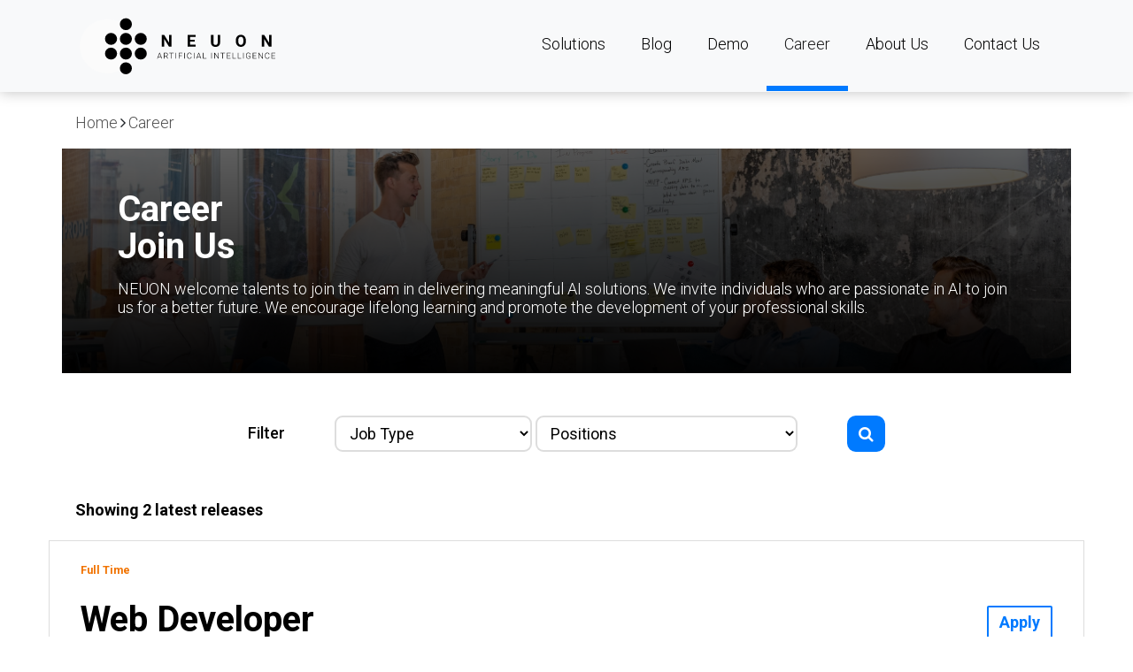

--- FILE ---
content_type: text/html; charset=UTF-8
request_url: https://neuon.ai/career.php?page=-24
body_size: 6117
content:
<!DOCTYPE html>
<html lang="en">

<head>
	<meta name="description" content="NEUON revolves around the convergence of computer vision, machine learning, and internet of things. We are Specialised In Artificial Intelligence around Malaysia.">
	<meta name="viewport" content="width=device-width, initial-scale=1.0">

	<link rel="icon" type="image/png" href="images/favicon-02.png" />
	<title>Careers-NEUON AI</title>

	<!-- Font Icon -->
	<link rel="stylesheet" href="https://cdnjs.cloudflare.com/ajax/libs/font-awesome/4.7.0/css/font-awesome.min.css">
	<link rel="stylesheet" href="bootstrap-4.4.1/css/bootstrap.min.css">

	<!-- Custom styles for this template -->
	<link href="css/style.css" rel="stylesheet">
	    <meta name="keywords" content="neuon, neuon kuching, neuon sarawak, artificial intelligence, internet of things, business intelligence, ai robot, ai news, kuching artificial intelligence, sarawak artificial intelligence, artificial intelligence sarawak, artificial intelligence company sarawak, artificial intelligence company malaysia, malaysia ai, kuching ai, neuon ai, neuon malaysia,smart solution for Sarawak tourism, Sarawak digital economy+ai, Big data analytic Sarawak, Sarawak big data, AI+big data Sarawak, Sarawak economy+ai, Sarawak Digital Transformation, Sarawak industry 4.0, Smart city Kuching, Smart city Sarawak, digital Economy Transformation, Sarawak Multimedia Authority, Sarawak Digital Economy Corporation (SDEC), Sarawak government+digital transformation, digital technology+sarawak, Sarawakian startup, AI startup Kuching, AI startup sarawak, Digital government Sarawak, Smart tourism kuching+sarawak, Smart herritage sarawak+kuching, Digital Heritage+sarawak, Smart signage+sarawak, Smart advertisement kuching, sarawakai+Head count+kuching+sarawakCustomer analytic">
    <meta name="og:title" property="og:title" content="NEUON Artificial Intelligence">
    <meta property="og:description" content="NEUON revolves around the convergence of computer vision, machine learning, and internet of things. We are Specialised In Artificial Intelligence around Malaysia.">
    <meta property="og:image" content="https://neuon.ai/images/web3/logo.svg" width="300" height="100">
    <meta property="og:url" content="https://neuon.ai/">
    <meta name="distribution" content="web">
    <meta name="robots" content="index, follow">
    <meta name="google-site-verification" content="jTH4TrDkVEbA7Jab8pFwcillCsQttamnBUCh2RhVC_s" />
    <meta name="yandex-verification" content="c719f3c8d21ed886" />
    
    <script type="application/ld+json"> {
        "@context": "https://schema.org",
        "@type": "LocalBusiness",
        "additionalType": "https://schema.org/Neuon",
        "name": "NEUON AI Sdn Bhd",
        "url": "https://neuon.ai",
        "image": "https://neuon.ai/images/web3/logo.svg",
        "description": "NEUON revolves around the convergence of computer vision, machine learning, and internet of things",
        "email": "info@neuon.ai",
        "priceRange": "$$",
        "telephone": "+6082-361 556",
        "hasMap": "https://www.google.com/maps/place/NEUON+AI/@1.4957629,110.403809,17z/data=!3m1!4b1!4m5!3m4!1s0x0:0x9050a3791464b11a!8m2!3d1.4957629!4d110.4059977",
        "sameAs": [ "https://www.facebook.com/neuon.ai.my",
         "https://twitter.com/yourtwitterprofile",
         "https://www.instagram.com/yourinstagramprofile",
         "https://plus.google.com/+yourGooglePlusProfile",
         "https://www.youtube.com/channel/UCpi9UdGJpEa1qB_KZ_-IUgg",
         "https://www.linkedin.com/company/neuon-ai"
        ],
        "logo": {
         "@type": "ImageObject",
         "url": "https://neuon.ai/images/web3/logo.svg",
         "width": 300,
         "height": 100
        },
        "address": [{
         "@type": "PostalAddress",
         "streetAddress": "NEUON AI Sdn Bhd (1308301-T) AI Lab @ The Orchard Samarahan Expressway",
         "addressLocality": "Kuching",
         "addressRegion": "Sarawak",
         "postalCode": "94300",
         "addressCountry": "Malaysia"
        }],
        "contactPoint" : [{
         "@type" : "ContactPoint",
         "telephone" : "+6082-361 556",
         "contactType" : "customer service"
        }],
        "geo": {
         "@type": "GeoCoordinates",
         "latitude": "37.4220",
         "longitude": "-122.0840"
        },
        "openingHoursSpecification": [{
         "@type": "OpeningHoursSpecification",
         "dayOfWeek": [
         "Monday",
         "Tuesday",
         "Wednesday",
         "Thursday",
         "Friday"
         ],
         "opens": "09:00",
         "closes": "18:00"
        }],
        
        "aggregateRating": {
       "@type": "AggregateRating",
       "ratingValue": "5",
       "bestRating": "5",
       "worstRating": "1",
       "ratingCount": "45"
        }
        
        }
    </script>
    
    
    <!-- Global site tag (gtag.js) - Google Analytics-->
    <script async src="https://www.googletagmanager.com/gtag/js?id=UA-109838597-2"></script>
    <script>
      window.dataLayer = window.dataLayer || [];
      function gtag(){dataLayer.push(arguments);}
      gtag('js', new Date());
    
      gtag('config', 'UA-109838597-2');
    </script>

    <!-- Google Tag Manager-->
    <script>(function(w,d,s,l,i){w[l]=w[l]||[];w[l].push({'gtm.start':
    new Date().getTime(),event:'gtm.js'});var f=d.getElementsByTagName(s)[0],
    j=d.createElement(s),dl=l!='dataLayer'?'&l='+l:'';j.async=true;j.src=
    'https://www.googletagmanager.com/gtm.js?id='+i+dl;f.parentNode.insertBefore(j,f);
    })(window,document,'script','dataLayer','GTM-PXC95C9');</script>
    <!-- End Google Tag Manager -->
</head>

<body>
	<!-- Google Tag Manager (noscript) -->
<noscript><iframe src="https://www.googletagmanager.com/ns.html?id=GTM-PXC95C9"
height="0" width="0" style="display:none;visibility:hidden"></iframe></noscript>
<!-- End Google Tag Manager (noscript) --><nav class="navbar navbar-expand-lg navbar-light bg-light" style="box-shadow: 0px 0px 15px rgba(0, 0, 0, 0.25);">
	<div class="container">
		<a class="navbar-brand" href="index.php" style="font-style: italic;">
			<img src="images/web3/logo.svg" alt="logo" width="232px" height="auto">
		</a>
		<button class="navbar-toggler" type="button" data-toggle="collapse" data-target="#navbarSupportedContent" aria-controls="navbarSupportedContent" aria-expanded="false" aria-label="Toggle navigation">
			<span class="navbar-toggler-icon"></span>
		</button>

		<div class="collapse navbar-collapse" id="navbarSupportedContent">

			<ul class="navbar-nav ml-auto">
				<li class="nav-item">
					<a class="nav-link" href="solutions.php">Solutions</a>
				</li>
				<li class="nav-item">
					<a class="nav-link" href="blog.php">Blog</a>
				</li>
				<li class="nav-item">
					<a class="nav-link" href="demo.php">Demo</a>
				</li>
				<li class="nav-item">
					<a class="nav-link" href="career.php">Career</a>
				</li>
				<li class="nav-item">
					<a class="nav-link" href="about.php">About Us</a>
				</li>
				<li class="nav-item">
					<a class="nav-link" href="contact.php">Contact Us</a>
				</li>
			</ul>
		</div>

	</div>
</nav>
	<section class="mb-3">
		<div class="container">
			<div class="row">
				<div class="col-lg-12">
					<br>
					<small><a class="hyperlink" href="index.php">Home</a> <i class="fa fa-angle-right" style="font-size: 18px;"></i> <a class="hyperlink" href="career.php">Career</a></small>
				</div>
			</div>
		</div>
	</section>

	<!-- Masthead -->
	<header class="container hero-image mb-5" style="background-image: linear-gradient(rgba(0, 0, 0, 0.5), rgba(0, 0, 0, 0.5)), url('./images/headerWithGradient/career-header.png');">
		<div class="row">
			<div class="col-11 mx-auto">
				<h1 class="mainheading2 mb-3" style="color: white;">Career<br>Join Us</h1>
				<p class="mb-3" style="color: white;">NEUON welcome talents to join the team in delivering meaningful AI solutions. We invite individuals who are passionate in AI to join us for a better future. We encourage lifelong learning and promote the development of your professional skills.</p>
			</div>
		</div>
	</header>


	<section class="mb-5">
		<div class="container" style="max-width: 852px;">
			<form action="" method="GET">
				<div class="d-flex flex-row mb-3">
					<div class="d-flex flex-grow-1 justify-content-center">
						<label style="line-height: 40px">Filter </label>
					</div>&nbsp;

					<div class="d-flex flex-grow-1 justify-content-center">
						<select name="career_type" class="form-control" style="width: 100% !important">
							<option value="all">Job Type</option>

																<option value="Full Time">Full Time</option>
								
						</select>
					</div>&nbsp;

					<div class="d-flex flex-grow-1 justify-content-center">
						<select name="career_title" class="form-control" style="width: 100% !important">
							<option value="all">Positions</option>

																<option value="Software Engineer">Software Engineer</option>
																	<option value="Web Developer">Web Developer</option>
								
						</select>
					</div>&nbsp;

					<div class="d-flex flex-grow-1 justify-content-center">
						<button type="submit" class="btn" style="height: 40.99px; border-radius: 10px;">
							<i class="fa fa-search"></i>
						</button>
					</div>

				</div>
			</form>
		</div>
	</section>

	<!-- Icons Grid -->
	<section class="mb-5">
		<div class="container">

			<div class="row">

				<div class="col-lg-12 mb-3">
					<label class="font-weight-bold">
						Showing 2 latest releases
					</label>
				</div>

				<div class="row">
					
							<div class="col-lg-12 mb-3" style="border: 1px solid #DDDDDD;">
								<div class="card-body">
									<small style="color:#F17300">Full Time</small><br><br>

									<h3 class="mainheading2">Web Developer										<span class="pull-right">
											<a href="apply.php" class="btn" style="color: #007AFF; background: #fff;border: 2px solid #007AFF;">Apply</a>
										</span>
									</h3><br>

									<small class="date" style="font-style: italic;">Sep 02 2020</small>
									<br><br>
									<p>Job Description</p>
									<p class="item-p" style="font-weight: 300;">Writing well designed, testable, efficient code by using best software development practices. Creating website layout/user interfaces by using standard HTML/CSS practices. Integrating data from various back-end services and databases</p>

									<div id="collapseOne1" class="collapse">
										<p>Job Requirement</p>
										<p class="item-p">Web Technologies: PHP, HTML5, CSS3, JSON, RESTFUL API, CRUD Operations, Django, Flask.

Scripts/UI: JavaScript, jQuery, AJAX, Bootstrap, .NET Framework.

Database: MSSQL, MySQL, Firebase.

Web Debug Tools: Mozilla Firebug (debugged), Chrome developer tools.

Application/Web Server: Apache, PHP MYADMIN, AWS RDS Deployment Tools and Platforms: cPanel, AWS RDS, SSMS, PHPMY ADMIN.</p>

										<p>Benefits</p>
										<p class="item-p">Competitive salary depending on your skills and experience. Attractive bonus and benefits. Dream place to work with facilities such as swimming pool, gym, and etc.</p>
									</div>

									<label>Tags</label>
									<div class="form-group">
																					<span class="badge badge-primary">HTML5</span>
																					<span class="badge badge-primary"> CSS3</span>
																					<span class="badge badge-primary"> SCSS</span>
																					<span class="badge badge-primary"> Javascript</span>
																					<span class="badge badge-primary"> React</span>
																					<span class="badge badge-primary"> Angular</span>
																					<span class="badge badge-primary"> Python</span>
																					<span class="badge badge-primary"> Django</span>
																					<span class="badge badge-primary"> Flask</span>
																					<span class="badge badge-primary"> NoSQL</span>
																					<span class="badge badge-primary"> MySQL</span>
																					<span class="badge badge-primary"> Firebase</span>
																					<span class="badge badge-primary"> SQLite</span>
																					<span class="badge badge-primary"> MariaDB</span>
																					<span class="badge badge-primary"> MongoDB</span>
																			</div>

									<p>Share</p>

									<span>
										<a class="social" target="_blank" href="https://twitter.com/share?url=https://neuon.ai">
											<i class="fa fa-twitter" style="font-size: 20px;"></i>
										</a>
									</span>
									<span>
										<a class="social" target="_blank" href="http://www.facebook.com/share.php?u=https://neuon.ai">
											<i class="fa fa-facebook" style="font-size: 20px;"></i>
										</a>
									</span>
									<span>
										<a class="social" data-toggle="modal" data-target="#myModal">
											<i class="fa fa-link" style="font-size: 20px;"></i>
										</a>
									</span>

									<center>
										<input type="button" data-toggle="collapse" href="#collapseOne1" onclick="return change(this);" value="Read More" class="btn" style="color: #007AFF; background: #fff;border: 2px solid #007AFF;">
									</center>
								</div>
							</div>
						
							<div class="col-lg-12 mb-3" style="border: 1px solid #DDDDDD;">
								<div class="card-body">
									<small style="color:#F17300">Full Time</small><br><br>

									<h3 class="mainheading2">Software Engineer										<span class="pull-right">
											<a href="apply.php" class="btn" style="color: #007AFF; background: #fff;border: 2px solid #007AFF;">Apply</a>
										</span>
									</h3><br>

									<small class="date" style="font-style: italic;">Sep 02 2020</small>
									<br><br>
									<p>Job Description</p>
									<p class="item-p" style="font-weight: 300;">We are looking for a Software Engineer to join our engineering team and help us develop and maintain various software products. Software Engineer responsibilities include writing and testing code, debugging programs and integrating applications with third-party web services. To be successful in this role, you should have experience using server-side logic and work well in a team. Ultimately, you’ll build highly responsive web applications, back-end model and help Senior Engineer to complete a project.</p>

									<div id="collapseOne2" class="collapse">
										<p>Job Requirement</p>
										<p class="item-p">Web server management: MySQL, PHP, JavaScript, Azure, AWS
Graphical User Interface: C++. C#, Python</p>

										<p>Benefits</p>
										<p class="item-p">Competitive salary depending on you skills and experience. Attractive bonus and benefits. Dream place to work and stay with swimming pool, fully functional gym, etc.</p>
									</div>

									<label>Tags</label>
									<div class="form-group">
																					<span class="badge badge-primary">Python</span>
																					<span class="badge badge-primary"> Java</span>
																					<span class="badge badge-primary"> JavaScript</span>
																					<span class="badge badge-primary"> C</span>
																					<span class="badge badge-primary"> C++</span>
																					<span class="badge badge-primary"> MySQL</span>
																					<span class="badge badge-primary"> noSQL</span>
																					<span class="badge badge-primary"> SQLite</span>
																					<span class="badge badge-primary"> AMZ</span>
																					<span class="badge badge-primary"> Amazon RDS</span>
																					<span class="badge badge-primary"> Monggo DB</span>
																			</div>

									<p>Share</p>

									<span>
										<a class="social" target="_blank" href="https://twitter.com/share?url=https://neuon.ai">
											<i class="fa fa-twitter" style="font-size: 20px;"></i>
										</a>
									</span>
									<span>
										<a class="social" target="_blank" href="http://www.facebook.com/share.php?u=https://neuon.ai">
											<i class="fa fa-facebook" style="font-size: 20px;"></i>
										</a>
									</span>
									<span>
										<a class="social" data-toggle="modal" data-target="#myModal">
											<i class="fa fa-link" style="font-size: 20px;"></i>
										</a>
									</span>

									<center>
										<input type="button" data-toggle="collapse" href="#collapseOne2" onclick="return change(this);" value="Read More" class="btn" style="color: #007AFF; background: #fff;border: 2px solid #007AFF;">
									</center>
								</div>
							</div>
						
						<div class="col-lg-12 mb-3" style="background: #F3F3F3;">
							<div class="row">
								<div class="col-lg-6 pt-2">
									<label class="text-muted">
										Showing 1 - 2 of 2 items									</label>
								</div>
								<div class="col-lg-6 pt-2">
									<label class="text-muted pull-right">
										<a class="text-muted" href="career.php?page=0 " onclick="return false;">
											<i class=" fa fa-chevron-left"></i>
										</a>

										1 of 1 pages
										<a class="text-muted" href="career.php?page=2 " onclick="return false;">
											<i class="fa fa-chevron-right"></i>
										</a>
									</label>

								</div>
							</div>
						</div>

									</div>

			</div>
		</div>
	</section>

	<!-- Call to Action -->
	    <section class="mb-5">
		<div class="container" style="border: 1px solid #DDDDDD;">
			<div class="row">
				<div class="col-xl-6" style="padding: 20px;">
					<small style="color: #007AFF;">Looking for a Passionate Team</small><br><br>
					<h1 class="mainheading2">Have a great Idea</h1><br>
					<p class="mb-3">Are you having a great idea and looking for a team to materialise it? Yes, we are here waiting and always listening to your proposal. </p><br>

					<a href="contact.php" class="btn">Talk To Us Now</a>
				</div>
				<div class="col-md-6 bg-image-col" style="background-image: url('images/haveGreatIdea.png');background-size: cover;">

				</div>
			</div>
		</div>
	</section>
	<!-- The Modal -->
	<div class="modal fade" id="myModal">
		<div class="modal-dialog modal-dialog-centered">
			<div class="modal-content">

				<!-- Modal Header -->
				<div class="modal-header">
					<h4 class="modal-title">Get URL Link</h4>
					<button type="button" class="close" data-dismiss="modal">&times;</button>
				</div>

				<!-- Modal body -->
				<div class="modal-body">
					<div class="form-group">

						<div class="input-group mb-3">
							<input type="text" class="form-control" value="https://v3.neuon.ai/career.php" id="myInput" aria-describedby="basic-addon2">
							<div class="input-group-append">
								<span class="btn" id="basic-addon2" onclick="myFunction()">Copy Link</span>
							</div>
						</div>
					</div>


				</div>

				<!-- Modal footer -->
				<div class="modal-footer">
					<button type="button" class="btn btn-secondary" data-dismiss="modal">Close</button>
				</div>

			</div>
		</div>
	</div>

	<!-- Footer -->
	<!-- Footer -->
  <footer class="footer" style="background: #444444;padding-bottom: 1rem">
    <div class="container founders">
      <div class="row">
        <div class="col-lg-3 mb-5">
          <img src="images/web3/logoForFooter.png" alt="logo" width="80%" height="auto">
        </div>
        <div class="col-lg-6">
          <small class="footer_p">Subscribe</small>
          <div class="row">
            <div class="col-lg-5 mb-5">
              <form action="add-subscription.php" method="post">
                <input type="email" name="subscribe_email" class="form-control mb-2" style="border:0" required>
                <button type="submit" name="add-subscription" class="btn">Subscribe</button>
              </form>
            </div>
            <div class="col-lg-7 mb-5">
              <ul style="padding-inline-start: 0">
                <li class="list-inline-item">
                  <a class="social" target="_blank" href="https://www.facebook.com/neuon.ai.my/">
                    <i class="fa fa-facebook"></i>
                  </a>
                </li>
                <li class="list-inline-item">
                  <a class="social" target="_blank" href="https://twitter.com/neuonai">
                    <i class="fa fa-twitter"></i>
                  </a>
                </li>
                <li class="list-inline-item">
                  <a class="social" target="_blank" href="https://www.linkedin.com/company/neuon-ai">
                    <i class="fa fa-linkedin"></i>
                  </a>
                </li>
                <li class="list-inline-item">
                  <a class="social" target="_blank" href="https://google.com">
                    <i class="fa fa-google-plus"></i>
                  </a>
                </li>
              </ul>
            </div>
          </div>
        </div>

        <div class="col-lg-3 mb-5">
          <p class="footer_p">Contact</p>
          <p class="footer_p">NEUON AI Sdn Bhd, Kuching - Samarahan Expressway, 94300 Kota Samarahan, Sarawak</p>
          <p class="footer_p">
            E : info@neuon.ai <br>
            O : 082-375 511<br>
            W : https://neuon.ai/<br>
          </p>
        </div>
        <div class="col-lg-12 text-center">
          <p class="footer_p" style="text-align: center;"><i class="fa fa-copyright"></i> CopyRight reserved by NEUON AI SDN BHD 2020.</p>
        </div>
      </div>
    </div>
  </footer>
	<!-- Bootstrap core JavaScript -->
	<script src="https://ajax.googleapis.com/ajax/libs/jquery/3.4.1/jquery.min.js"></script>
	<script src="https://cdnjs.cloudflare.com/ajax/libs/popper.js/1.16.0/umd/popper.min.js"></script>
	<script src="bootstrap-4.4.1/js/bootstrap.min.js"></script>

	<script type="text/javascript">
		function change(el) {
			if (el.value === "Read More")
				el.value = "Read Less";
			else
				el.value = "Read More";
		}
	</script>

	<script>
		function myFunction() {
			var copyText = document.getElementById("myInput");
			copyText.select();
			copyText.setSelectionRange(0, 99999)
			document.execCommand("copy");
			alert("Copied the Link: " + copyText.value);
		}
	</script>

	<script src="js/side-bar-active.js"></script>
</body>

</html>

--- FILE ---
content_type: text/css
request_url: https://neuon.ai/css/style.css
body_size: 851
content:
@import url(https://fonts.googleapis.com/css2?family=Roboto:wght@100;300;400;500;700&display=swap);body{font-family:Roboto,sans-serif}div,h1,h2,h3,h4,h5,h6,p,small,span,table{font-family:Roboto,sans-serif;font-weight:700}.date{font-family:Roboto;font-style:italic;font-weight:300;font-size:18px;line-height:21px;text-transform:capitalize;color:#000}.item-p{font-family:Roboto;font-style:normal;font-weight:300;font-size:18px;line-height:21px;color:#000}.absolute{position:absolute;bottom:30px;width:90%}.navbar{padding:0}.navbar-toggler{margin-right:10px}.navbar-light .navbar-nav .nav-link{font-family:Roboto;font-style:normal;font-weight:300;font-size:18px;line-height:21px;color:#000;padding:20px}.navbar-light .navbar-nav .active>.nav-link{border-top:1.5px solid #007aff;border-bottom:1.5px solid #007aff}@media(min-width:768px){.navbar-light .navbar-nav .nav-link{line-height:55px}.navbar-light .navbar-nav .active>.nav-link{border-top:0;border-bottom:6px solid #007aff}}header.masthead{position:relative;background-color:#fff;background:no-repeat center;background-size:contain}@media(min-width:768px){header.masthead{padding-top:4rem;padding-bottom:4rem}}header.hero-image{height:50%;position:relative;background-color:#343a40;background:no-repeat center center;background-size:cover;padding-top:3rem;padding-bottom:3rem}.hyperlink{font-family:Roboto;font-style:normal;font-weight:300;font-size:18px;line-height:17px;color:#515151}.mainheading{font-family:Roboto;font-style:normal;font-weight:700;font-size:36px;line-height:42px;color:#007aff}@media (min-width:768px){.headertwo{padding-left:100px}}.mainheading2{font-family:Roboto;font-style:normal;font-weight:700;font-size:40px;line-height:42px;color:#000}.title{font-family:Roboto;font-style:normal;font-weight:700;font-size:25px;line-height:30px;text-align:center;color:#000}p{font-family:Roboto;font-style:normal;font-weight:300;font-size:18px;line-height:21px;color:#000}.footer_p{font-family:Roboto;font-style:normal;font-weight:300;font-size:14px;line-height:18px;color:#989898}.btn{font-family:Roboto;font-style:normal;font-weight:700;font-size:18px;line-height:21px;text-align:center;background:#007aff;border-radius:2px;color:#fff}label{font-family:Roboto;font-style:normal;font-weight:500;font-size:18px;line-height:21px;color:#000}.form-control{border:1.5px solid #ddd;box-sizing:border-box;border-radius:9px;font-family:Roboto;font-style:normal;font-weight:400;font-size:18px;line-height:16px;color:#000}footer.footer{padding-top:4rem;padding-bottom:4rem}.carousel-wrap{width:100%;margin:auto;position:relative;padding:15px;background:#fff no-repeat center center}.owl-theme .owl-dots .owl-dot.active span,.owl-theme .owl-dots .owl-dot:hover span{background:#2caae1}.owl-carousel .item{width:90%;position:relative;margin:0 auto}.owl-carousel .nav-btn{height:70px;position:absolute;width:70px;cursor:pointer;top:200px!important;z-index:999}.owl-carousel .owl-next.disabled,.owl-carousel .owl-prev.disabled{pointer-events:none;opacity:.2}.owl-carousel .prev-slide{background:0 0;left:-33px}.owl-carousel .next-slide{background:0 0;right:-33px}@media (max-width:768px){.owl-carousel .prev-slide{left:-10px}.owl-carousel .next-slide{right:-10px}}.owl-carousel .prev-slide:hover{background-position:0 -53px}.owl-carousel .next-slide:hover{background-position:-24px -53px}.card-img-top{width:100%;height:200px;border-bottom:1px solid #ddd}.social [class*="fa fa-"]{background-color:#fff;border-radius:30px;color:#000;display:inline-block;height:30px;line-height:30px;margin:auto 0;width:30px;font-size:15px;text-align:center}.social [class*="fa fa-edit"]{color:#48d54e}.social [class*="fa fa-trash"]{color:#ee3434}@media (min-width:768px){.sol-pad{padding:0}}@media (min-width:768px){.founders{padding-left:0}}@media (max-width:992px){.bg-image-col{height:300px}}@media (min-width:768px){.sol_heading{height:126px}.item-para{height:220px}}

--- FILE ---
content_type: image/svg+xml
request_url: https://neuon.ai/images/web3/logo.svg
body_size: 2509
content:
<svg width="221" height="90" viewBox="0 0 221 90" fill="none" xmlns="http://www.w3.org/2000/svg">
<circle cx="34.5" cy="45.5" r="29.5" fill="#FBFBFB"/>
<circle r="6.5" transform="matrix(-1 0 0 1 54.5 21.5)" fill="black"/>
<circle r="6.5" transform="matrix(-1 0 0 1 38.5 37.5)" fill="black"/>
<circle r="6.5" transform="matrix(-1 0 0 1 54.5 37.5)" fill="black"/>
<circle r="6.5" transform="matrix(-1 0 0 1 70.5 37.5)" fill="black"/>
<circle r="6.5" transform="matrix(-1 0 0 1 38.5 53.5)" fill="black"/>
<circle r="6.5" transform="matrix(-1 0 0 1 54.5 53.5)" fill="black"/>
<circle r="6.5" transform="matrix(-1 0 0 1 70.5 53.5)" fill="black"/>
<circle r="6.5" transform="matrix(-1 0 0 1 54.5 69.5)" fill="black"/>
<path d="M103.549 46H100.912L95.7793 37.5801V46H93.1426V33.2031H95.7793L100.921 41.6406V33.2031H103.549V46ZM128.671 40.4541H123.608V43.8818H129.55V46H120.972V33.2031H129.532V35.3389H123.608V38.3887H128.671V40.4541ZM155.902 33.2031V41.6318C155.902 43.0322 155.463 44.1396 154.584 44.9541C153.711 45.7686 152.515 46.1758 150.998 46.1758C149.504 46.1758 148.317 45.7803 147.438 44.9893C146.559 44.1982 146.111 43.1113 146.094 41.7285V33.2031H148.73V41.6494C148.73 42.4873 148.929 43.0996 149.328 43.4863C149.732 43.8672 150.289 44.0576 150.998 44.0576C152.48 44.0576 153.233 43.2783 153.257 41.7197V33.2031H155.902ZM183.696 39.8916C183.696 41.1514 183.473 42.2559 183.028 43.2051C182.583 44.1543 181.944 44.8867 181.112 45.4023C180.286 45.918 179.337 46.1758 178.264 46.1758C177.204 46.1758 176.257 45.9209 175.425 45.4111C174.593 44.9014 173.949 44.1748 173.492 43.2314C173.035 42.2822 172.803 41.1924 172.798 39.9619V39.3291C172.798 38.0693 173.023 36.9619 173.474 36.0068C173.931 35.0459 174.573 34.3105 175.399 33.8008C176.231 33.2852 177.18 33.0273 178.247 33.0273C179.313 33.0273 180.259 33.2852 181.086 33.8008C181.918 34.3105 182.559 35.0459 183.01 36.0068C183.467 36.9619 183.696 38.0664 183.696 39.3203V39.8916ZM181.024 39.3115C181.024 37.9697 180.784 36.9502 180.303 36.2529C179.823 35.5557 179.137 35.207 178.247 35.207C177.362 35.207 176.679 35.5527 176.199 36.2441C175.718 36.9297 175.475 37.9375 175.469 39.2676V39.8916C175.469 41.1982 175.71 42.2119 176.19 42.9326C176.671 43.6533 177.362 44.0137 178.264 44.0137C179.149 44.0137 179.829 43.668 180.303 42.9766C180.778 42.2793 181.018 41.2656 181.024 39.9355V39.3115ZM211.138 46H208.501L203.369 37.5801V46H200.732V33.2031H203.369L208.51 41.6406V33.2031H211.138V46Z" fill="black"/>
<path d="M92.2627 57.207H89.3579L88.6987 59H88.1318L90.5532 52.6016H91.0674L93.4888 59H92.9263L92.2627 57.207ZM89.5249 56.7456H92.0913L90.8081 53.2607L89.5249 56.7456ZM97.7692 56.3369H95.9103V59H95.3654V52.6016H97.444C98.1266 52.6016 98.6598 52.7671 99.0436 53.0981C99.4274 53.4292 99.6193 53.8921 99.6193 54.4868C99.6193 54.897 99.4992 55.2588 99.259 55.5723C99.0187 55.8857 98.6965 56.1025 98.2922 56.2227L99.8918 58.9429V59H99.3161L97.7692 56.3369ZM95.9103 55.8755H97.5671C98.0212 55.8755 98.3859 55.7466 98.6613 55.4888C98.9367 55.231 99.0744 54.897 99.0744 54.4868C99.0744 54.0356 98.9308 53.6855 98.6437 53.4365C98.3566 53.1875 97.9538 53.063 97.4352 53.063H95.9103V55.8755ZM106.027 53.063H103.834V59H103.293V53.063H101.105V52.6016H106.027V53.063ZM108.668 59H108.127V52.6016H108.668V59ZM114.878 56.0117H111.894V59H111.353V52.6016H115.317V53.063H111.894V55.5503H114.878V56.0117ZM118.02 59H117.479V52.6016H118.02V59ZM125.236 57.0049C125.163 57.6787 124.921 58.1943 124.511 58.5518C124.104 58.9092 123.56 59.0879 122.88 59.0879C122.406 59.0879 121.985 58.9692 121.619 58.7319C121.256 58.4946 120.975 58.1592 120.775 57.7256C120.576 57.2891 120.475 56.791 120.472 56.2314V55.4009C120.472 54.8325 120.572 54.3286 120.771 53.8892C120.97 53.4497 121.256 53.1113 121.628 52.874C122.003 52.6338 122.434 52.5137 122.92 52.5137C123.606 52.5137 124.146 52.6997 124.542 53.0718C124.94 53.4409 125.171 53.9521 125.236 54.6055H124.691C124.556 53.5186 123.966 52.9751 122.92 52.9751C122.34 52.9751 121.877 53.1919 121.531 53.6255C121.189 54.0591 121.017 54.6582 121.017 55.4229V56.2051C121.017 56.9434 121.184 57.5322 121.518 57.9717C121.855 58.4111 122.309 58.6309 122.88 58.6309C123.446 58.6309 123.872 58.4961 124.159 58.2266C124.446 57.9541 124.624 57.5469 124.691 57.0049H125.236ZM128.154 59H127.614V52.6016H128.154V59ZM134.373 57.207H131.468L130.809 59H130.242L132.663 52.6016H133.177L135.599 59H135.036L134.373 57.207ZM131.635 56.7456H134.201L132.918 53.2607L131.635 56.7456ZM138.033 58.543H141.193V59H137.488V52.6016H138.033V58.543ZM146.972 59H146.432V52.6016H146.972V59ZM154.421 59H153.881L150.202 53.5244V59H149.657V52.6016H150.202L153.885 58.0815V52.6016H154.421V59ZM161.202 53.063H159.009V59H158.469V53.063H156.28V52.6016H161.202V53.063ZM166.717 55.9326H163.725V58.543H167.166V59H163.184V52.6016H167.144V53.063H163.725V55.4756H166.717V55.9326ZM169.798 58.543H172.958V59H169.253V52.6016H169.798V58.543ZM175.489 58.543H178.649V59H174.944V52.6016H175.489V58.543ZM181.294 59H180.754V52.6016H181.294V59ZM188.598 58.2397C188.411 58.5063 188.116 58.7144 187.715 58.8638C187.317 59.0132 186.87 59.0879 186.375 59.0879C185.874 59.0879 185.428 58.9678 185.039 58.7275C184.649 58.4873 184.347 58.1475 184.134 57.708C183.92 57.2686 183.811 56.7646 183.808 56.1963V55.3877C183.808 54.5 184.032 53.7998 184.481 53.2871C184.929 52.7715 185.531 52.5137 186.287 52.5137C186.946 52.5137 187.476 52.6821 187.878 53.019C188.279 53.353 188.518 53.8145 188.594 54.4033H188.053C187.974 53.9346 187.782 53.5801 187.478 53.3398C187.176 53.0967 186.781 52.9751 186.291 52.9751C185.694 52.9751 185.22 53.1875 184.872 53.6123C184.523 54.0371 184.349 54.6362 184.349 55.4097V56.1655C184.349 56.6519 184.431 57.0825 184.595 57.4575C184.762 57.8296 184.999 58.1182 185.307 58.3232C185.617 58.5283 185.973 58.6309 186.375 58.6309C186.841 58.6309 187.24 58.5576 187.574 58.4111C187.791 58.3145 187.952 58.2017 188.058 58.0728V56.4204H186.34V55.9634H188.598V58.2397ZM194.61 55.9326H191.618V58.543H195.059V59H191.077V52.6016H195.037V53.063H191.618V55.4756H194.61V55.9326ZM201.91 59H201.369L197.691 53.5244V59H197.146V52.6016H197.691L201.374 58.0815V52.6016H201.91V59ZM209.012 57.0049C208.938 57.6787 208.697 58.1943 208.286 58.5518C207.879 58.9092 207.336 59.0879 206.656 59.0879C206.181 59.0879 205.761 58.9692 205.395 58.7319C205.032 58.4946 204.75 58.1592 204.551 57.7256C204.352 57.2891 204.251 56.791 204.248 56.2314V55.4009C204.248 54.8325 204.347 54.3286 204.547 53.8892C204.746 53.4497 205.032 53.1113 205.404 52.874C205.779 52.6338 206.209 52.5137 206.696 52.5137C207.381 52.5137 207.922 52.6997 208.317 53.0718C208.716 53.4409 208.947 53.9521 209.012 54.6055H208.467C208.332 53.5186 207.741 52.9751 206.696 52.9751C206.116 52.9751 205.653 53.1919 205.307 53.6255C204.964 54.0591 204.793 54.6582 204.793 55.4229V56.2051C204.793 56.9434 204.96 57.5322 205.294 57.9717C205.631 58.4111 206.085 58.6309 206.656 58.6309C207.221 58.6309 207.648 58.4961 207.935 58.2266C208.222 57.9541 208.399 57.5469 208.467 57.0049H209.012ZM214.804 55.9326H211.811V58.543H215.252V59H211.27V52.6016H215.23V53.063H211.811V55.4756H214.804V55.9326Z" fill="black"/>
</svg>


--- FILE ---
content_type: text/javascript
request_url: https://neuon.ai/js/side-bar-active.js
body_size: 274
content:
var selector = '.navbar li';

var url = window.location.href;
// console.log("the url is " + url);

var target = url.split('/');
// console.log("the target is " + target);
// console.log("before last slash = " + (target[target.length-1]));


// var text = target[target.length-1]; 
// var pattern = '/(^.*)?\?';
// var openedPage = text.match(pattern);

var openedPage = target[target.length-1].split('?')[0];

// console.log("openedPage = " + openedPage);

var group = '';

if ( openedPage === 'home.php' ) {
    group = 'home.php';

/* solutions */
} else if ( openedPage === 'solutions.php' ) {
    group = 'solutions.php';

/* blog */
} else if ( openedPage === 'blog.php' ) {
    group = 'blog.php';

/* demo */
} else if ( openedPage === 'demo.php' ) {
    group = 'demo.php';

/* career */
} else if ( openedPage === 'career.php' ) {
    group = 'career.php';

/* about */
} else if ( openedPage === 'about.php' ) {
    group = 'about.php';

/* contact */
} else if ( openedPage === 'contact.php' ) {
    group = 'contact.php';

};

// console.log('current group is ' + group);

$(selector).each( function() {
    if( $(this).find('a').attr('href')===(group) ){

    // console.log("selector = " + $(this).find('a').attr('href'))

    $(selector).removeClass('active');
    $(this).removeClass('active').addClass('active');
    }
});